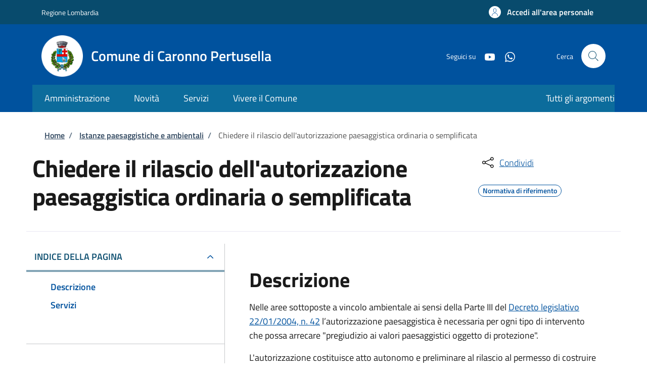

--- FILE ---
content_type: text/html; charset=UTF-8
request_url: https://sportellotelematico.comune.caronnopertusella.va.it/action%3As_italia%3Aautorizzazione.paesaggistica
body_size: 16445
content:
<!DOCTYPE html>
<html lang="it" dir="ltr" prefix="og: https://ogp.me/ns#">
<head>
  <meta charset="utf-8" />
<script>var _paq = _paq || [];(function(){var u=(("https:" == document.location.protocol) ? "https://nginx.piwik.prod.globogis.srl/" : "https://nginx.piwik.prod.globogis.srl/");_paq.push(["setSiteId", "395"]);_paq.push(["setTrackerUrl", u+"matomo.php"]);if (!window.matomo_search_results_active) {_paq.push(["trackPageView"]);}var d=document,g=d.createElement("script"),s=d.getElementsByTagName("script")[0];g.type="text/javascript";g.defer=true;g.async=true;g.src=u+"matomo.js";s.parentNode.insertBefore(g,s);})();</script>
<link rel="canonical" href="https://sportellotelematico.comune.caronnopertusella.va.it/action%3As_italia%3Aautorizzazione.paesaggistica" />
<meta property="og:url" content="https://sportellotelematico.comune.caronnopertusella.va.it/action%3As_italia%3Aautorizzazione.paesaggistica" />
<meta property="og:title" content="Chiedere il rilascio dell&#039;autorizzazione paesaggistica ordinaria o semplificata | Sportello Telematico Unificato" />
<meta property="og:image:url" content="https://sportellotelematico.comune.caronnopertusella.va.it/themes/custom/stu_italiagov/logo.svg" />
<meta name="Generator" content="Drupal 10 (https://www.drupal.org)" />
<meta name="MobileOptimized" content="width" />
<meta name="HandheldFriendly" content="true" />
<meta name="viewport" content="width=device-width, initial-scale=1, shrink-to-fit=no" />
<style>:root {--slim_banner_color: #084B6D!important;}:root {--slim_banner_text_color: #FFF !important;;}:root {--banner_color: #0C6C9C!important;}</style>
<link rel="icon" href="/sites/default/files/favicon.ico" type="image/vnd.microsoft.icon" />

    <title>Chiedere il rilascio dell&#039;autorizzazione paesaggistica ordinaria o semplificata | Sportello Telematico Unificato</title>
    <link rel="stylesheet" media="all" href="/sites/default/files/css/css_D2bgydmega1ELIE9vPIwdfjiuL6At1paaFFpKfxuQcU.css?delta=0&amp;language=it&amp;theme=stu_italiagov&amp;include=[base64]" />
<link rel="stylesheet" media="all" href="/sites/default/files/css/css_4SK7qDkiA20EJqR6g_Lbr0QnvcGdi1-zyRrXFf8VpD8.css?delta=1&amp;language=it&amp;theme=stu_italiagov&amp;include=[base64]" async defer />
<link rel="stylesheet preload" media="all" href="https://storage.googleapis.com/maggioli-stu-theme-public-prod/10.30.2/dist/css/bootstrap-italia-darkblue.min.css" as="style" />
<link rel="stylesheet" media="all" href="/sites/default/files/css/css_kScQ_A4Virfhz-dCEraodr2caOU0x0GzO70WIh9kwwo.css?delta=3&amp;language=it&amp;theme=stu_italiagov&amp;include=[base64]" />

      

        <style>
  /* Titillium+Web:300,400,600,700 */

  /* titillium-web-300 - latin-ext_latin */
  @font-face {
    font-family: 'Titillium Web';
    font-style: normal;
    font-weight: 300;
    font-display: swap;
    src: url('https://storage.googleapis.com/maggioli-stu-theme-public-prod/10.30.2/dist/fonts/Titillium_Web/titillium-web-v10-latin-ext_latin-300.eot'); /* IE9 Compat Modes */
    src: local(''),
    url('https://storage.googleapis.com/maggioli-stu-theme-public-prod/10.30.2/dist/fonts/Titillium_Web/titillium-web-v10-latin-ext_latin-300.eot?#iefix') format('embedded-opentype'), /* IE6-IE8 */
    url('https://storage.googleapis.com/maggioli-stu-theme-public-prod/10.30.2/dist/fonts/Titillium_Web/titillium-web-v10-latin-ext_latin-300.woff2') format('woff2'), /* Super Modern Browsers */
    url('https://storage.googleapis.com/maggioli-stu-theme-public-prod/10.30.2/dist/fonts/Titillium_Web/titillium-web-v10-latin-ext_latin-300.woff') format('woff'), /* Modern Browsers */
    url('https://storage.googleapis.com/maggioli-stu-theme-public-prod/10.30.2/dist/fonts/Titillium_Web/titillium-web-v10-latin-ext_latin-300.ttf') format('truetype'), /* Safari, Android, iOS */
    url('https://storage.googleapis.com/maggioli-stu-theme-public-prod/10.30.2/dist/fonts/Titillium_Web/titillium-web-v10-latin-ext_latin-300.svg#TitilliumWeb') format('svg'); /* Legacy iOS */
  }

  /* titillium-web-300italic - latin-ext_latin */
  @font-face {
    font-family: 'Titillium Web';
    font-style: italic;
    font-weight: 300;
    font-display: swap;
    src: url('https://storage.googleapis.com/maggioli-stu-theme-public-prod/10.30.2/dist/fonts/Titillium_Web/titillium-web-v10-latin-ext_latin-300italic.eot'); /* IE9 Compat Modes */
    src: local(''),
    url('https://storage.googleapis.com/maggioli-stu-theme-public-prod/10.30.2/dist/fonts/Titillium_Web/titillium-web-v10-latin-ext_latin-300italic.eot?#iefix') format('embedded-opentype'), /* IE6-IE8 */
    url('https://storage.googleapis.com/maggioli-stu-theme-public-prod/10.30.2/dist/fonts/Titillium_Web/titillium-web-v10-latin-ext_latin-300italic.woff2') format('woff2'), /* Super Modern Browsers */
    url('https://storage.googleapis.com/maggioli-stu-theme-public-prod/10.30.2/dist/fonts/Titillium_Web/titillium-web-v10-latin-ext_latin-300italic.woff') format('woff'), /* Modern Browsers */
    url('https://storage.googleapis.com/maggioli-stu-theme-public-prod/10.30.2/dist/fonts/Titillium_Web/titillium-web-v10-latin-ext_latin-300italic.ttf') format('truetype'), /* Safari, Android, iOS */
    url('https://storage.googleapis.com/maggioli-stu-theme-public-prod/10.30.2/dist/fonts/Titillium_Web/titillium-web-v10-latin-ext_latin-300italic.svg#TitilliumWeb') format('svg'); /* Legacy iOS */
  }

  /* titillium-web-regular - latin-ext_latin */
  @font-face {
    font-family: 'Titillium Web';
    font-style: normal;
    font-weight: 400;
    font-display: swap;
    src: url('https://storage.googleapis.com/maggioli-stu-theme-public-prod/10.30.2/dist/fonts/Titillium_Web/titillium-web-v10-latin-ext_latin-regular.eot'); /* IE9 Compat Modes */
    src: local(''),
    url('https://storage.googleapis.com/maggioli-stu-theme-public-prod/10.30.2/dist/fonts/Titillium_Web/titillium-web-v10-latin-ext_latin-regular.eot?#iefix') format('embedded-opentype'), /* IE6-IE8 */
    url('https://storage.googleapis.com/maggioli-stu-theme-public-prod/10.30.2/dist/fonts/Titillium_Web/titillium-web-v10-latin-ext_latin-regular.woff2') format('woff2'), /* Super Modern Browsers */
    url('https://storage.googleapis.com/maggioli-stu-theme-public-prod/10.30.2/dist/fonts/Titillium_Web/titillium-web-v10-latin-ext_latin-regular.woff') format('woff'), /* Modern Browsers */
    url('https://storage.googleapis.com/maggioli-stu-theme-public-prod/10.30.2/dist/fonts/Titillium_Web/titillium-web-v10-latin-ext_latin-regular.ttf') format('truetype'), /* Safari, Android, iOS */
    url('https://storage.googleapis.com/maggioli-stu-theme-public-prod/10.30.2/dist/fonts/Titillium_Web/titillium-web-v10-latin-ext_latin-regular.svg#TitilliumWeb') format('svg'); /* Legacy iOS */
  }

  /* titillium-web-italic - latin-ext_latin */
  @font-face {
    font-family: 'Titillium Web';
    font-style: italic;
    font-weight: 400;
    font-display: swap;
    src: url('https://storage.googleapis.com/maggioli-stu-theme-public-prod/10.30.2/dist/fonts/Titillium_Web/titillium-web-v10-latin-ext_latin-italic.eot'); /* IE9 Compat Modes */
    src: local(''),
    url('https://storage.googleapis.com/maggioli-stu-theme-public-prod/10.30.2/dist/fonts/Titillium_Web/titillium-web-v10-latin-ext_latin-italic.eot?#iefix') format('embedded-opentype'), /* IE6-IE8 */
    url('https://storage.googleapis.com/maggioli-stu-theme-public-prod/10.30.2/dist/fonts/Titillium_Web/titillium-web-v10-latin-ext_latin-italic.woff2') format('woff2'), /* Super Modern Browsers */
    url('https://storage.googleapis.com/maggioli-stu-theme-public-prod/10.30.2/dist/fonts/Titillium_Web/titillium-web-v10-latin-ext_latin-italic.woff') format('woff'), /* Modern Browsers */
    url('https://storage.googleapis.com/maggioli-stu-theme-public-prod/10.30.2/dist/fonts/Titillium_Web/titillium-web-v10-latin-ext_latin-italic.ttf') format('truetype'), /* Safari, Android, iOS */
    url('https://storage.googleapis.com/maggioli-stu-theme-public-prod/10.30.2/dist/fonts/Titillium_Web/titillium-web-v10-latin-ext_latin-italic.svg#TitilliumWeb') format('svg'); /* Legacy iOS */
  }

  /* titillium-web-700 - latin-ext_latin */
  @font-face {
    font-family: 'Titillium Web';
    font-style: normal;
    font-weight: 700;
    font-display: swap;
    src: url('https://storage.googleapis.com/maggioli-stu-theme-public-prod/10.30.2/dist/fonts/Titillium_Web/titillium-web-v10-latin-ext_latin-700.eot'); /* IE9 Compat Modes */
    src: local(''),
    url('https://storage.googleapis.com/maggioli-stu-theme-public-prod/10.30.2/dist/fonts/Titillium_Web/titillium-web-v10-latin-ext_latin-700.eot?#iefix') format('embedded-opentype'), /* IE6-IE8 */
    url('https://storage.googleapis.com/maggioli-stu-theme-public-prod/10.30.2/dist/fonts/Titillium_Web/titillium-web-v10-latin-ext_latin-700.woff2') format('woff2'), /* Super Modern Browsers */
    url('https://storage.googleapis.com/maggioli-stu-theme-public-prod/10.30.2/dist/fonts/Titillium_Web/titillium-web-v10-latin-ext_latin-700.woff') format('woff'), /* Modern Browsers */
    url('https://storage.googleapis.com/maggioli-stu-theme-public-prod/10.30.2/dist/fonts/Titillium_Web/titillium-web-v10-latin-ext_latin-700.ttf') format('truetype'), /* Safari, Android, iOS */
    url('https://storage.googleapis.com/maggioli-stu-theme-public-prod/10.30.2/dist/fonts/Titillium_Web/titillium-web-v10-latin-ext_latin-700.svg#TitilliumWeb') format('svg'); /* Legacy iOS */
  }

  /* titillium-web-700italic - latin-ext_latin */
  @font-face {
    font-family: 'Titillium Web';
    font-style: italic;
    font-weight: 700;
    font-display: swap;
    src: url('https://storage.googleapis.com/maggioli-stu-theme-public-prod/10.30.2/dist/fonts/Titillium_Web/titillium-web-v10-latin-ext_latin-700italic.eot'); /* IE9 Compat Modes */
    src: local(''),
    url('https://storage.googleapis.com/maggioli-stu-theme-public-prod/10.30.2/dist/fonts/Titillium_Web/titillium-web-v10-latin-ext_latin-700italic.eot?#iefix') format('embedded-opentype'), /* IE6-IE8 */
    url('https://storage.googleapis.com/maggioli-stu-theme-public-prod/10.30.2/dist/fonts/Titillium_Web/titillium-web-v10-latin-ext_latin-700italic.woff2') format('woff2'), /* Super Modern Browsers */
    url('https://storage.googleapis.com/maggioli-stu-theme-public-prod/10.30.2/dist/fonts/Titillium_Web/titillium-web-v10-latin-ext_latin-700italic.woff') format('woff'), /* Modern Browsers */
    url('https://storage.googleapis.com/maggioli-stu-theme-public-prod/10.30.2/dist/fonts/Titillium_Web/titillium-web-v10-latin-ext_latin-700italic.ttf') format('truetype'), /* Safari, Android, iOS */
    url('https://storage.googleapis.com/maggioli-stu-theme-public-prod/10.30.2/dist/fonts/Titillium_Web/titillium-web-v10-latin-ext_latin-700italic.svg#TitilliumWeb') format('svg'); /* Legacy iOS */
  }
  /* titillium-web-600 - latin-ext_latin */
  @font-face {
    font-family: 'Titillium Web';
    font-style: normal;
    font-weight: 600;
    font-display: swap;
    src: url('https://storage.googleapis.com/maggioli-stu-theme-public-prod/10.30.2/dist/fonts/Titillium_Web/titillium-web-v10-latin-ext_latin-600.eot'); /* IE9 Compat Modes */
    src: local(''),
    url('https://storage.googleapis.com/maggioli-stu-theme-public-prod/10.30.2/dist/fonts/Titillium_Web/titillium-web-v10-latin-ext_latin-600.eot?#iefix') format('embedded-opentype'), /* IE6-IE8 */
    url('https://storage.googleapis.com/maggioli-stu-theme-public-prod/10.30.2/dist/fonts/Titillium_Web/titillium-web-v10-latin-ext_latin-600.woff2') format('woff2'), /* Super Modern Browsers */
    url('https://storage.googleapis.com/maggioli-stu-theme-public-prod/10.30.2/dist/fonts/Titillium_Web/titillium-web-v10-latin-ext_latin-600.woff') format('woff'), /* Modern Browsers */
    url('https://storage.googleapis.com/maggioli-stu-theme-public-prod/10.30.2/dist/fonts/Titillium_Web/titillium-web-v10-latin-ext_latin-600.ttf') format('truetype'), /* Safari, Android, iOS */
    url('https://storage.googleapis.com/maggioli-stu-theme-public-prod/10.30.2/dist/fonts/Titillium_Web/titillium-web-v10-latin-ext_latin-600.svg#TitilliumWeb') format('svg'); /* Legacy iOS */
  }

  /* titillium-web-600italic - latin-ext_latin */
  @font-face {
    font-family: 'Titillium Web';
    font-style: italic;
    font-weight: 600;
    font-display: swap;
    src: url('https://storage.googleapis.com/maggioli-stu-theme-public-prod/10.30.2/dist/fonts/Titillium_Web/titillium-web-v10-latin-ext_latin-600italic.eot'); /* IE9 Compat Modes */
    src: local(''),
    url('https://storage.googleapis.com/maggioli-stu-theme-public-prod/10.30.2/dist/fonts/Titillium_Web/titillium-web-v10-latin-ext_latin-600italic.eot?#iefix') format('embedded-opentype'), /* IE6-IE8 */
    url('https://storage.googleapis.com/maggioli-stu-theme-public-prod/10.30.2/dist/fonts/Titillium_Web/titillium-web-v10-latin-ext_latin-600italic.woff2') format('woff2'), /* Super Modern Browsers */
    url('https://storage.googleapis.com/maggioli-stu-theme-public-prod/10.30.2/dist/fonts/Titillium_Web/titillium-web-v10-latin-ext_latin-600italic.woff') format('woff'), /* Modern Browsers */
    url('https://storage.googleapis.com/maggioli-stu-theme-public-prod/10.30.2/dist/fonts/Titillium_Web/titillium-web-v10-latin-ext_latin-600italic.ttf') format('truetype'), /* Safari, Android, iOS */
    url('https://storage.googleapis.com/maggioli-stu-theme-public-prod/10.30.2/dist/fonts/Titillium_Web/titillium-web-v10-latin-ext_latin-600italic.svg#TitilliumWeb') format('svg'); /* Legacy iOS */
  }

  /* Lora:400,700 */

  /* lora-regular - latin-ext_latin */
  @font-face {
    font-family: 'Lora';
    font-style: normal;
    font-weight: 400;
    font-display: swap;
    src: url('https://storage.googleapis.com/maggioli-stu-theme-public-prod/10.30.2/dist/fonts/Lora/lora-v20-latin-ext_latin-regular.eot'); /* IE9 Compat Modes */
    src: local(''),
    url('https://storage.googleapis.com/maggioli-stu-theme-public-prod/10.30.2/dist/fonts/Lora/lora-v20-latin-ext_latin-regular.eot?#iefix') format('embedded-opentype'), /* IE6-IE8 */
    url('https://storage.googleapis.com/maggioli-stu-theme-public-prod/10.30.2/dist/fonts/Lora/lora-v20-latin-ext_latin-regular.woff2') format('woff2'), /* Super Modern Browsers */
    url('https://storage.googleapis.com/maggioli-stu-theme-public-prod/10.30.2/dist/fonts/Lora/lora-v20-latin-ext_latin-regular.woff') format('woff'), /* Modern Browsers */
    url('https://storage.googleapis.com/maggioli-stu-theme-public-prod/10.30.2/dist/fonts/Lora/lora-v20-latin-ext_latin-regular.ttf') format('truetype'), /* Safari, Android, iOS */
    url('https://storage.googleapis.com/maggioli-stu-theme-public-prod/10.30.2/dist/fonts/Lora/lora-v20-latin-ext_latin-regular.svg#Lora') format('svg'); /* Legacy iOS */
  }

  /* lora-700 - latin-ext_latin */
  @font-face {
    font-family: 'Lora';
    font-style: normal;
    font-weight: 700;
    font-display: swap;
    src: url('https://storage.googleapis.com/maggioli-stu-theme-public-prod/10.30.2/dist/fonts/Lora/lora-v20-latin-ext_latin-700.eot'); /* IE9 Compat Modes */
    src: local(''),
    url('https://storage.googleapis.com/maggioli-stu-theme-public-prod/10.30.2/dist/fonts/Lora/lora-v20-latin-ext_latin-700.eot?#iefix') format('embedded-opentype'), /* IE6-IE8 */
    url('https://storage.googleapis.com/maggioli-stu-theme-public-prod/10.30.2/dist/fonts/Lora/lora-v20-latin-ext_latin-700.woff2') format('woff2'), /* Super Modern Browsers */
    url('https://storage.googleapis.com/maggioli-stu-theme-public-prod/10.30.2/dist/fonts/Lora/lora-v20-latin-ext_latin-700.woff') format('woff'), /* Modern Browsers */
    url('https://storage.googleapis.com/maggioli-stu-theme-public-prod/10.30.2/dist/fonts/Lora/lora-v20-latin-ext_latin-700.ttf') format('truetype'), /* Safari, Android, iOS */
    url('https://storage.googleapis.com/maggioli-stu-theme-public-prod/10.30.2/dist/fonts/Lora/lora-v20-latin-ext_latin-700.svg#Lora') format('svg'); /* Legacy iOS */
  }

  /* lora-italic - latin-ext_latin */
  @font-face {
    font-family: 'Lora';
    font-style: italic;
    font-weight: 400;
    font-display: swap;
    src: url('https://storage.googleapis.com/maggioli-stu-theme-public-prod/10.30.2/dist/fonts/Lora/lora-v20-latin-ext_latin-italic.eot'); /* IE9 Compat Modes */
    src: local(''),
    url('https://storage.googleapis.com/maggioli-stu-theme-public-prod/10.30.2/dist/fonts/Lora/lora-v20-latin-ext_latin-italic.eot?#iefix') format('embedded-opentype'), /* IE6-IE8 */
    url('https://storage.googleapis.com/maggioli-stu-theme-public-prod/10.30.2/dist/fonts/Lora/lora-v20-latin-ext_latin-italic.woff2') format('woff2'), /* Super Modern Browsers */
    url('https://storage.googleapis.com/maggioli-stu-theme-public-prod/10.30.2/dist/fonts/Lora/lora-v20-latin-ext_latin-italic.woff') format('woff'), /* Modern Browsers */
    url('https://storage.googleapis.com/maggioli-stu-theme-public-prod/10.30.2/dist/fonts/Lora/lora-v20-latin-ext_latin-italic.ttf') format('truetype'), /* Safari, Android, iOS */
    url('https://storage.googleapis.com/maggioli-stu-theme-public-prod/10.30.2/dist/fonts/Lora/lora-v20-latin-ext_latin-italic.svg#Lora') format('svg'); /* Legacy iOS */
  }

  /* lora-700italic - latin-ext_latin */
  @font-face {
    font-family: 'Lora';
    font-style: italic;
    font-weight: 700;
    font-display: swap;
    src: url('https://storage.googleapis.com/maggioli-stu-theme-public-prod/10.30.2/dist/fonts/Lora/lora-v20-latin-ext_latin-700italic.eot'); /* IE9 Compat Modes */
    src: local(''),
    url('https://storage.googleapis.com/maggioli-stu-theme-public-prod/10.30.2/dist/fonts/Lora/lora-v20-latin-ext_latin-700italic.eot?#iefix') format('embedded-opentype'), /* IE6-IE8 */
    url('https://storage.googleapis.com/maggioli-stu-theme-public-prod/10.30.2/dist/fonts/Lora/lora-v20-latin-ext_latin-700italic.woff2') format('woff2'), /* Super Modern Browsers */
    url('https://storage.googleapis.com/maggioli-stu-theme-public-prod/10.30.2/dist/fonts/Lora/lora-v20-latin-ext_latin-700italic.woff') format('woff'), /* Modern Browsers */
    url('https://storage.googleapis.com/maggioli-stu-theme-public-prod/10.30.2/dist/fonts/Lora/lora-v20-latin-ext_latin-700italic.ttf') format('truetype'), /* Safari, Android, iOS */
    url('https://storage.googleapis.com/maggioli-stu-theme-public-prod/10.30.2/dist/fonts/Lora/lora-v20-latin-ext_latin-700italic.svg#Lora') format('svg'); /* Legacy iOS */
  }

  /* Roboto+Mono:400,700 */

  /* roboto-mono-regular - latin-ext_latin */
  @font-face {
    font-family: 'Roboto Mono';
    font-style: normal;
    font-weight: 400;
    font-display: swap;
    src: url('https://storage.googleapis.com/maggioli-stu-theme-public-prod/10.30.2/dist/fonts/Roboto_Mono/roboto-mono-v13-latin-ext_latin-regular.eot'); /* IE9 Compat Modes */
    src: local(''),
    url('https://storage.googleapis.com/maggioli-stu-theme-public-prod/10.30.2/dist/fonts/Roboto_Mono/roboto-mono-v13-latin-ext_latin-regular.eot?#iefix') format('embedded-opentype'), /* IE6-IE8 */
    url('https://storage.googleapis.com/maggioli-stu-theme-public-prod/10.30.2/dist/fonts/Roboto_Mono/roboto-mono-v13-latin-ext_latin-regular.woff2') format('woff2'), /* Super Modern Browsers */
    url('https://storage.googleapis.com/maggioli-stu-theme-public-prod/10.30.2/dist/fonts/Roboto_Mono/roboto-mono-v13-latin-ext_latin-regular.woff') format('woff'), /* Modern Browsers */
    url('https://storage.googleapis.com/maggioli-stu-theme-public-prod/10.30.2/dist/fonts/Roboto_Mono/roboto-mono-v13-latin-ext_latin-regular.ttf') format('truetype'), /* Safari, Android, iOS */
    url('https://storage.googleapis.com/maggioli-stu-theme-public-prod/10.30.2/dist/fonts/Roboto_Mono/roboto-mono-v13-latin-ext_latin-regular.svg#RobotoMono') format('svg'); /* Legacy iOS */
  }

  /* roboto-mono-700 - latin-ext_latin */
  @font-face {
    font-family: 'Roboto Mono';
    font-style: normal;
    font-weight: 700;
    font-display: swap;
    src: url('https://storage.googleapis.com/maggioli-stu-theme-public-prod/10.30.2/dist/fonts/Roboto_Mono/roboto-mono-v13-latin-ext_latin-700.eot'); /* IE9 Compat Modes */
    src: local(''),
    url('https://storage.googleapis.com/maggioli-stu-theme-public-prod/10.30.2/dist/fonts/Roboto_Mono/roboto-mono-v13-latin-ext_latin-700.eot?#iefix') format('embedded-opentype'), /* IE6-IE8 */
    url('https://storage.googleapis.com/maggioli-stu-theme-public-prod/10.30.2/dist/fonts/Roboto_Mono/roboto-mono-v13-latin-ext_latin-700.woff2') format('woff2'), /* Super Modern Browsers */
    url('https://storage.googleapis.com/maggioli-stu-theme-public-prod/10.30.2/dist/fonts/Roboto_Mono/roboto-mono-v13-latin-ext_latin-700.woff') format('woff'), /* Modern Browsers */
    url('https://storage.googleapis.com/maggioli-stu-theme-public-prod/10.30.2/dist/fonts/Roboto_Mono/roboto-mono-v13-latin-ext_latin-700.ttf') format('truetype'), /* Safari, Android, iOS */
    url('https://storage.googleapis.com/maggioli-stu-theme-public-prod/10.30.2/dist/fonts/Roboto_Mono/roboto-mono-v13-latin-ext_latin-700.svg#RobotoMono') format('svg'); /* Legacy iOS */
  }

  /* roboto-mono-italic - latin-ext_latin */
  @font-face {
    font-family: 'Roboto Mono';
    font-style: italic;
    font-weight: 400;
    font-display: swap;
    src: url('https://storage.googleapis.com/maggioli-stu-theme-public-prod/10.30.2/dist/fonts/Roboto_Mono/roboto-mono-v13-latin-ext_latin-italic.eot'); /* IE9 Compat Modes */
    src: local(''),
    url('https://storage.googleapis.com/maggioli-stu-theme-public-prod/10.30.2/dist/fonts/Roboto_Mono/roboto-mono-v13-latin-ext_latin-italic.eot?#iefix') format('embedded-opentype'), /* IE6-IE8 */
    url('https://storage.googleapis.com/maggioli-stu-theme-public-prod/10.30.2/dist/fonts/Roboto_Mono/roboto-mono-v13-latin-ext_latin-italic.woff2') format('woff2'), /* Super Modern Browsers */
    url('https://storage.googleapis.com/maggioli-stu-theme-public-prod/10.30.2/dist/fonts/Roboto_Mono/roboto-mono-v13-latin-ext_latin-italic.woff') format('woff'), /* Modern Browsers */
    url('https://storage.googleapis.com/maggioli-stu-theme-public-prod/10.30.2/dist/fonts/Roboto_Mono/roboto-mono-v13-latin-ext_latin-italic.ttf') format('truetype'), /* Safari, Android, iOS */
    url('https://storage.googleapis.com/maggioli-stu-theme-public-prod/10.30.2/dist/fonts/Roboto_Mono/roboto-mono-v13-latin-ext_latin-italic.svg#RobotoMono') format('svg'); /* Legacy iOS */
  }

  /* roboto-mono-700italic - latin-ext_latin */
  @font-face {
    font-family: 'Roboto Mono';
    font-style: italic;
    font-weight: 700;
    font-display: swap;
    src: url('https://storage.googleapis.com/maggioli-stu-theme-public-prod/10.30.2/dist/fonts/Roboto_Mono/roboto-mono-v13-latin-ext_latin-700italic.eot'); /* IE9 Compat Modes */
    src: local(''),
    url('https://storage.googleapis.com/maggioli-stu-theme-public-prod/10.30.2/dist/fonts/Roboto_Mono/roboto-mono-v13-latin-ext_latin-700italic.eot?#iefix') format('embedded-opentype'), /* IE6-IE8 */
    url('https://storage.googleapis.com/maggioli-stu-theme-public-prod/10.30.2/dist/fonts/Roboto_Mono/roboto-mono-v13-latin-ext_latin-700italic.woff2') format('woff2'), /* Super Modern Browsers */
    url('https://storage.googleapis.com/maggioli-stu-theme-public-prod/10.30.2/dist/fonts/Roboto_Mono/roboto-mono-v13-latin-ext_latin-700italic.woff') format('woff'), /* Modern Browsers */
    url('https://storage.googleapis.com/maggioli-stu-theme-public-prod/10.30.2/dist/fonts/Roboto_Mono/roboto-mono-v13-latin-ext_latin-700italic.ttf') format('truetype'), /* Safari, Android, iOS */
    url('https://storage.googleapis.com/maggioli-stu-theme-public-prod/10.30.2/dist/fonts/Roboto_Mono/roboto-mono-v13-latin-ext_latin-700italic.svg#RobotoMono') format('svg'); /* Legacy iOS */
  }
</style>
        </head>

        
<body class="node-published no-gin--toolbar-active user-anonymous path-node page-node-type--stu-action">
<div class="skiplinks">
    <a href="#it-main-content" class="visually-hidden focusable visually-hidden-focusable">
    Salta al contenuto principale
  </a>
  <a href="#it-skip-to-footer-content" class="visually-hidden focusable visually-hidden-focusable">
    Skip to footer content
  </a>
</div>

  <a class="back-to-top shadow" href="#" data-bs-toggle="backtotop" title="Back to top"><span class="visually-hidden">Back to top</span><svg class="icon icon-light" role="img" aria-hidden="true"><use href="https://storage.googleapis.com/maggioli-stu-theme-public-prod/10.30.2/themes/custom/stu_italiagov/dist/svg/sprites.svg#it-arrow-up" xlink:href="https://storage.googleapis.com/maggioli-stu-theme-public-prod/10.30.2/themes/custom/stu_italiagov/dist/svg/sprites.svg#it-arrow-up"></use></svg></a>

  <div class="dialog-off-canvas-main-canvas" data-off-canvas-main-canvas>
    <div id="page-default">
  <header class="it-header-wrapper d-print-none it-header-sticky" data-bs-toggle="sticky" data-bs-position-type="fixed" data-bs-sticky-class-name="is-sticky" data-bs-target="#header-nav-wrapper"><div class="it-header-slim-wrapper"><div class="container"><div class="row"><div class="col-12"><div class="it-header-slim-wrapper-content"><a class="d-lg-block navbar-brand" href="https://www.regione.lombardia.it/wps/portal/istituzionale/" target="_blank" title="Go to Regione Lombardia">Regione Lombardia</a><div class="it-header-slim-right-zone"><a data-element="personal-area-login" class="btn btn-primary btn-sm btn-icon btn-full" role="button" title="Accedi all&#039;area personale" href="/auth-service/login" aria-label="Accedi all&#039;area personale"
    ><span class="rounded-icon" aria-hidden="true"><svg class="icon icon-sm icon-primary" role="img" aria-hidden="true"><use href="https://storage.googleapis.com/maggioli-stu-theme-public-prod/10.30.2/themes/custom/stu_italiagov/dist/svg/sprites.svg#it-user" xlink:href="https://storage.googleapis.com/maggioli-stu-theme-public-prod/10.30.2/themes/custom/stu_italiagov/dist/svg/sprites.svg#it-user"></use></svg></span>&nbsp;
                                              
          <span class="d-none d-lg-block">Accedi all'area personale</span></a></div></div></div></div></div></div><div class="it-nav-wrapper"><div class="it-header-center-wrapper"><div class="container"><div class="row"><div class="col-12"><div class="it-header-center-content-wrapper">
<div class="it-brand-wrapper ps-lg-0"><a href="/auth-service/sso-municipium?backurl=/it" title="Home" rel="home"><img src="/sites/default/files/theme/RAUND.png" alt="Logo ente Comune di Caronno Pertusella" class="icon" /><div class="it-brand-text"><div class="it-brand-title">Comune di Caronno Pertusella</div><div class="it-brand-tagline d-none d-md-block"></div></div></a></div><div class="it-right-zone"><div class="it-socials d-none d-md-flex"><span>Seguici su</span><ul><li><a href="https://www.youtube.com/channel/UC3DMTw2SvGEhSeIlgJbAnwg" rel="noopener" aria-label="YouTube" target="_blank"><svg role="img" aria-label="youtube" class="icon" aria-hidden="true"><use href="https://storage.googleapis.com/maggioli-stu-theme-public-prod/10.30.2/themes/custom/stu_italiagov/dist/svg/sprites.svg#it-youtube" xlink:href="https://storage.googleapis.com/maggioli-stu-theme-public-prod/10.30.2/themes/custom/stu_italiagov/dist/svg/sprites.svg#it-youtube"></use></svg></a></li><li><a href="https://www.whatsapp.com/channel/0029VaA3ODuGE56iKcUalq23" rel="noopener" aria-label="WhatsApp" target="_blank"><svg role="img" aria-label="whatsapp" class="icon" aria-hidden="true"><use href="https://storage.googleapis.com/maggioli-stu-theme-public-prod/10.30.2/themes/custom/stu_italiagov/dist/svg/sprites.svg#it-whatsapp" xlink:href="https://storage.googleapis.com/maggioli-stu-theme-public-prod/10.30.2/themes/custom/stu_italiagov/dist/svg/sprites.svg#it-whatsapp"></use></svg></a></li></ul></div><div class="it-search-wrapper"><span class="d-none d-md-block">Cerca</span><a class="search-link rounded-icon"
                         aria-label="Site search"
                         title="Site search"
                         href="/cerca"
                      ><svg class="icon" role="img" aria-hidden="true"><use href="https://storage.googleapis.com/maggioli-stu-theme-public-prod/10.30.2/themes/custom/stu_italiagov/dist/svg/sprites.svg#it-search" xlink:href="https://storage.googleapis.com/maggioli-stu-theme-public-prod/10.30.2/themes/custom/stu_italiagov/dist/svg/sprites.svg#it-search"></use></svg></a></div></div></div></div></div></div></div><div id="header-nav-wrapper" class="it-header-navbar-wrapper"><div class="container"><div class="row"><div class="col-12"><div class="navbar navbar-expand-md has-megamenu"><button
        class="custom-navbar-toggler"
        type="button"
        aria-controls="header_nav-main-navbar"
        aria-expanded="false"
        aria-label="Show/hide navigation bar"
        data-bs-toggle="navbarcollapsible"
        data-bs-target="#header_nav-main-navbar"
      ><svg class="icon icon-white" role="img" aria-hidden="true"><use href="https://storage.googleapis.com/maggioli-stu-theme-public-prod/10.30.2/themes/custom/stu_italiagov/dist/svg/sprites.svg#it-burger" xlink:href="https://storage.googleapis.com/maggioli-stu-theme-public-prod/10.30.2/themes/custom/stu_italiagov/dist/svg/sprites.svg#it-burger"></use></svg></button><div id="header_nav-main-navbar" class="navbar-collapsable"><div class="overlay" style="display: none;"></div><div class="close-div"><button class="btn close-menu" type="button"><span class="visually-hidden">Hide navigation</span><svg class="icon" role="img" aria-hidden="true"><use href="https://storage.googleapis.com/maggioli-stu-theme-public-prod/10.30.2/themes/custom/stu_italiagov/dist/svg/sprites.svg#it-close-big" xlink:href="https://storage.googleapis.com/maggioli-stu-theme-public-prod/10.30.2/themes/custom/stu_italiagov/dist/svg/sprites.svg#it-close-big"></use></svg></button></div><div class="menu-wrapper d-lg-flex">  

    

      
<nav aria-label="Main navigation menu" class="ps-lg-0 flex-grow-1">
  <ul data-block="header_nav agid_main_navigation" data-element="main-navigation" class="ps-lg-0 navbar-nav"><li class="nav-item"><a href="/auth-service/sso-municipium?backurl=/it/menu/amministrazione-323962" data-element="management" class="nav-link" data-drupal-link-query="{&quot;backurl&quot;:&quot;\/it\/menu\/amministrazione-323962&quot;}" data-drupal-link-system-path="auth-service/sso-municipium"><span>Amministrazione</span></a></li><li class="nav-item"><a href="/auth-service/sso-municipium?backurl=/it/menu/news" data-element="news" class="nav-link" data-drupal-link-query="{&quot;backurl&quot;:&quot;\/it\/menu\/news&quot;}" data-drupal-link-system-path="auth-service/sso-municipium"><span>Novità</span></a></li><li class="nav-item"><a href="/auth-service/sso-municipium?backurl=/it/menu/servizi" data-element="all-services" class="nav-link" data-drupal-link-query="{&quot;backurl&quot;:&quot;\/it\/menu\/servizi&quot;}" data-drupal-link-system-path="auth-service/sso-municipium"><span>Servizi</span></a></li><li class="nav-item"><a href="/auth-service/sso-municipium?backurl=/it/menu/vivere-il-comune" data-element="live" class="nav-link" data-drupal-link-query="{&quot;backurl&quot;:&quot;\/it\/menu\/vivere-il-comune&quot;}" data-drupal-link-system-path="auth-service/sso-municipium"><span>Vivere il Comune</span></a></li></ul>
</nav>

  

    

<nav aria-label="Secondary menu" class="pe-xl-0">
  <ul data-block="header_nav agidsecondarymenu" class="navbar-secondary pe-xl-0 navbar-nav"><li class="nav-item"><a href="https://www.comune.caronnopertusella.va.it/it/topics" data-element="all-topics" class="nav-link"><span>Tutti gli argomenti</span></a></li></ul>
</nav>

</div></div></div></div></div></div></div></div></header>  

  
    <main id="it-main-content" class="pb-2 mb-2"><section class="it-breadcrumb__wrapper px-4 mt-4 container" aria-label="Breadcrumb section"><div class="row"><div class="col px-lg-4"><div class="region region-breadcrumb" id="it-region-breadcrumb"><div
     id="block-stu-italiagov-breadcrumbs" class="block block-system-breadcrumb-block"
          id="it-block-stu-italiagov-breadcrumbs"
      ><nav class="breadcrumb-container" aria-labelledby="system-breadcrumb"><h2 id="system-breadcrumb" class="visually-hidden">Briciole di pane</h2><ol class="breadcrumb rounded-0" data-element="breadcrumb"><li class="ps-0 breadcrumb-item"
                        ><a class="fw-semibold" href="/auth-service/sso-municipium?backurl=/it">Home</a><span class="separator">/</span></li><li class="ps-0 breadcrumb-item"
                        ><a class="fw-semibold" href="/activity/60">Istanze paesaggistiche e ambientali</a><span class="separator">/</span></li><li class="ps-0 breadcrumb-item active"
              aria-current="page"          >
                          Chiedere il rilascio dell&#039;autorizzazione paesaggistica ordinaria o semplificata
                                  </li></ol></nav></div></div></div></div></section><div class="container"><div class="row"><div class="col-lg-8"><h1 >
        Chiedere il rilascio dell&#039;autorizzazione paesaggistica ordinaria o semplificata
      </h1><div class="mb-4"><span data-element="service-description"></span></div><p></p></div><div class="col-lg-3 offset-lg-1"><div class="dropdown d-inline" id="stu-social-share"><button aria-label="condividi sui social" class="btn btn-dropdown dropdown-toggle text-decoration-underline d-inline-flex align-items-center" type="button" id="shareActions" data-bs-toggle="dropdown" aria-haspopup="true" aria-expanded="false"><svg role="img" class="icon" aria-hidden="true"><use xlink:href="https://storage.googleapis.com/maggioli-stu-theme-public-prod/10.30.2/themes/custom/stu_italiagov/dist/svg/sprites.svg#it-share"></use></svg><span class="fw-light">Condividi</span></button><div class="dropdown-menu shadow-lg" aria-labelledby="shareActions"><div class="link-list-wrapper"><ul class="link-list" role="menu"><li role="none"><a share-type="twitter" class="list-item d-flex" href="https://twitter.com/intent/tweet?text=&amp;url=https://sportellotelematico.comune.caronnopertusella.va.it/action%3As_italia%3Aautorizzazione.paesaggistica" role="menuitem" data-action=""><svg role="img" class="icon" aria-hidden="true"><use xlink:href="https://storage.googleapis.com/maggioli-stu-theme-public-prod/10.30.2/themes/custom/stu_italiagov/dist/svg/sprites.svg#it-twitter"></use></svg><span>Twitter</span></a></li><li role="none"><a share-type="facebook" class="list-item d-flex" href="https://www.facebook.com/sharer/sharer.php?u=https://sportellotelematico.comune.caronnopertusella.va.it/action%3As_italia%3Aautorizzazione.paesaggistica" role="menuitem" data-action=""><svg role="img" class="icon" aria-hidden="true"><use xlink:href="https://storage.googleapis.com/maggioli-stu-theme-public-prod/10.30.2/themes/custom/stu_italiagov/dist/svg/sprites.svg#it-facebook"></use></svg><span>Facebook</span></a></li><li role="none"><a share-type="linkedin" class="list-item d-flex" href="https://www.linkedin.com/sharing/share-offsite/?url=https://sportellotelematico.comune.caronnopertusella.va.it/action%3As_italia%3Aautorizzazione.paesaggistica" role="menuitem" data-action=""><svg role="img" class="icon" aria-hidden="true"><use xlink:href="https://storage.googleapis.com/maggioli-stu-theme-public-prod/10.30.2/themes/custom/stu_italiagov/dist/svg/sprites.svg#it-linkedin"></use></svg><span>Linkedin</span></a></li><li role="none"><a share-type="whatsapp" class="list-item d-flex" href="whatsapp://send?text=%20https://sportellotelematico.comune.caronnopertusella.va.it/action%3As_italia%3Aautorizzazione.paesaggistica" role="menuitem" data-action="share/whatsapp/share"><svg role="img" class="icon" aria-hidden="true"><use xlink:href="https://storage.googleapis.com/maggioli-stu-theme-public-prod/10.30.2/themes/custom/stu_italiagov/dist/svg/sprites.svg#it-whatsapp"></use></svg><span>Whatsapp</span></a></li></ul></div></div></div><div class="views-element-container"><div class="view view-stu-founding-law view-name-stu-founding-law view-display-id-block_2 js-view-dom-id-ab327e30a29ecba1b8da04715d4356e44cf39aec193aba73e260b98c50f83e3c"><div class="chips-container mt-4 mb-4"><ul><li class="chip chip-simple" ><a href="http://www.indicenormativa.it/norme/procedimenti/autorizzazione.paesaggistica.semplificata+edilizia?istituzione=Comune%20di%20Caronno%20Pertusella" class="chip-label" target="_blank">Normativa di riferimento</a></li></ul></div></div></div></div></div></div><div class="it-local-tasks_wrapper d-print-none container"></div><div class="it-notification__wrapper container"><div class="region region-notification" id="it-region-notification"><div data-drupal-messages-fallback class="hidden"></div>
</div></div><div class="container has-one-sidebar"><div class="row border-light row-column-border row-column-menu-left pt-4"><aside class="col-lg-4 it-sidebar-first__wrapper affix-top" role="complementary"><div class="affix-top region region-sidebar-first" id="it-region-sidebar-first"><div id="block-agid-main-sidebar-content" class="sidebar-wrapper"><div><div
     class="block block-stu-accordion-node"
      ><div role="tabpanel" aria-labelledby="accordion-title-one"><nav class="navbar it-navscroll-wrapper navbar-expand-lg" aria-label="INDICE DELLA PAGINA" data-bs-navscroll=""><div id="navbarNavProgress"><div class="menu-wrapper bg-white"><div class="link-list-wrapper"><div class="accordion"><div class="accordion-item"><span class="accordion-header" id="accordion-title-one"><button class="accordion-button px-3 styleTextIndiceNav" type="button" data-bs-toggle="collapse" data-bs-target="#collapse-one" aria-expanded="true" aria-controls="collapse-one" data-focus-mouse="false">
									Indice della pagina
								</button></span><div class="progress"><div class="progress-bar it-navscroll-progressbar" role="progressbar" aria-valuenow="0" aria-valuemin="0" aria-valuemax="100" style="width: 0%;"></div></div><div id="collapse-one" class="accordion-collapse collapse show" role="region" aria-labelledby="accordion-title-one" style=""><div class="accordion-body"><ul class="link-list" data-element="page-index"><li class="nav-item"><a class="nav-link " href="#group_descrizione"><span class="styleTextIndiceNav">Descrizione</span></a></li><li class="nav-item"><a class="nav-link " href="#group_servizi"><span class="styleTextIndiceNav">Servizi</span></a></li></ul></div></div></div></div></div></div></div></nav></div></div></div></div></div></aside><div class="col-lg-8"><div class="it-content__wrapper"><div class="region region-content" id="it-region-content"><div
     id="block-stu-italiagov-content" class="block block-system-main-block"
          id="it-block-stu-italiagov-content"
      ><section class="it-page-sections-container border-light"><article id="group_descrizione" class="it-page-section mb-5 anchor-offset "><h2 class="mb-3">Descrizione</h2><div class="field--name-body"><p>Nelle aree sottoposte a vincolo ambientale ai sensi della Parte III del <a href="http://www.indicenormativa.it/norma/urn%3Anir%3Astato%3Adecreto.legislativo%3A2004-01-22%3B42">Decreto legislativo 22/01/2004, n. 42</a> l’autorizzazione paesaggistica è necessaria per ogni tipo di intervento che possa arrecare "pregiudizio ai valori paesaggistici oggetto di protezione".</p><p>L'autorizzazione costituisce atto autonomo e preliminare al rilascio al permesso di costruire o agli altri titoli che legittimano l'intervento dal punto di vista urbanistico-edilizio (<a href="http://www.indicenormativa.it/norma/urn%3Anir%3Astato%3Adecreto.legislativo%3A2004-01-22%3B42">Decreto legislativo 22/01/2004, n. 42, art. 146</a>).</p><p>L’autorizzazione paesaggistica segue un procedimento ordinario oppure un procedimento in forma semplificata a seconda dell'entità dell'intervento:</p><ul><li>il procedimento ordinario dell'autorizzazione paesaggistica è disciplinato dal <a href="http://www.indicenormativa.it/norma/urn%3Anir%3Astato%3Adecreto.legislativo%3A2004-01-22%3B42">Decreto legislativo 22/01/2004, n. 42, art. 146</a></li><li>il procedimento in forma semplificata dell'autorizzazione paesaggistica è disciplinato dal <a href="https://www.indicenormativa.it/norma/urn:nir:presidente.repubblica:decreto:2017-02-13;31">Decreto del Presidente della Repubblica 13/02/2017, n. 31</a>&nbsp;per gli interventi di lieve entità elencati nell'Allegato B del decreto stesso.</li></ul></div><div><h3 >Approfondimenti</h3><div class="accordion accordion-background-active" id="accordion-1"><div class="accordion-item"><h2 class="accordion-header " id="heading1b-1"><button class="accordion-button collapsed" type="button" data-bs-toggle="collapse" data-bs-target="#collapse-1" aria-expanded="false" aria-controls="collapse-1">
                Interventi di lieve entità per i quali si può ricorrere al procedimento in forma semplificata
              </button></h2><div id="collapse-1" class="accordion-collapse collapse" data-bs-parent="#accordion-1" role="region" aria-labelledby="heading1b-1"><div class="accordion-body"><p><span>Il&nbsp;</span>procedimento in forma semplificata è valido<span>&nbsp;solo&nbsp;</span>per&nbsp;i seguenti&nbsp;interventi di lieve entità elencati nell'Allegato B del <a style="text-align:justify;" href="https://www.indicenormativa.it/norma/urn:nir:presidente.repubblica:decreto:2017-02-13;31" target="_blank">Decreto del Presidente della Repubblica 13/02/2017, n. 31</a>:</p><ol><li>incrementi di volume non superiori al 10 %&nbsp;della volumetria della costruzione originaria e comunque non superiori a 100 m<sup>2</sup>, eseguiti nel rispetto delle caratteristiche architettoniche, morfo-tipologiche, dei materiali e delle finiture esistenti. Ogni ulteriore incremento sullo stesso immobile da eseguirsi nei cinque anni successivi all'ultimazione lavori è sottoposto a procedimento autorizzatorio ordinario</li><li>realizzazione o modifica di aperture esterne o finestre a tetto riguardanti beni vincolati ai sensi del&nbsp;<a href="http://www.indicenormativa.it/norma/urn%3Anir%3Astato%3Adecreto.legislativo%3A2004-01-22%3B42">Decreto legislativo 22/01/2004, n. 42, art. 136, com. 1, let. a, b e c</a> limitatamente, per quest'ultima, agli immobili di interesse storico-architettonico o storico-testimoniale, ivi compresa l'edilizia rurale tradizionale, isolati o ricompresi nei centri o nuclei storici, purché tali interventi siano eseguiti nel rispetto delle caratteristiche architettoniche, morfo-tipologiche, dei materiali e delle finiture esistenti</li><li>interventi sui prospetti, diversi da quelli di cui al punto&nbsp;2, comportanti alterazione dell'aspetto esteriore degli edifici mediante modifica delle caratteristiche architettoniche, morfo-tipologiche, dei materiali o delle finiture esistenti, quali: modifica delle facciate mediante realizzazione o riconfigurazione di aperture esterne, ivi comprese vetrine e dispositivi di protezione delle attività economiche, o di manufatti quali cornicioni, ringhiere, parapetti; interventi sulle finiture esterne, con rifacimento di intonaci, tinteggiature o rivestimenti esterni, modificativi di quelli preesistenti; realizzazione, modifica o chiusura di balconi o terrazze; realizzazione o modifica sostanziale di scale esterne</li><li>interventi sulle coperture, diversi da quelli di cui al punto 2, comportanti alterazione dell'aspetto esteriore degli edifici mediante modifica delle caratteristiche architettoniche, morfo-tipologiche, dei materiali o delle finiture esistenti, quali: rifacimento del manto del tetto con materiali diversi; modifiche alle coperture finalizzate all'installazione di impianti tecnologici; modifiche alla inclinazione o alla configurazione delle falde; realizzazione di lastrici solari o terrazze a tasca; inserimento di canne fumarie o comignoli; realizzazione di finestre a tetto, lucernari, abbaini o elementi consimili</li><li>interventi di adeguamento alla normativa antisismica ovvero finalizzati al contenimento dei consumi energetici degli edifici, laddove comportanti innovazioni nelle caratteristiche morfotipologiche, ovvero nei materiali di finitura o di rivestimento preesistenti</li><li>interventi necessari per il superamento di barriere architettoniche, laddove comportanti la realizzazione di rampe per il superamento di dislivelli superiori a 60 cm, ovvero la realizzazione di ascensori esterni o di manufatti consimili che alterino la sagoma dell'edificio e siano visibili dallo spazio pubblico</li><li>installazione di impianti tecnologici esterni a servizio di singoli edifici, quali condizionatori e impianti di climatizzazione dotati di unità esterna, caldaie, parabole, antenne, su prospetti prospicienti la pubblica via o in posizioni comunque visibili dallo spazio pubblico, o laddove si tratti di impianti non integrati nella configurazione esterna degli edifici oppure qualora tali installazioni riguardino beni vincolati ai sensi del&nbsp;<a href="http://www.indicenormativa.it/norma/urn%3Anir%3Astato%3Adecreto.legislativo%3A2004-01-22%3B42">Decreto legislativo 22/01/2004, n. 42, art. 136, com. 1, let. a, b e c</a> limitatamente, per quest'ultima, agli immobili di interesse storico-architettonico o storico-testimoniale, ivi compresa l'edilizia rurale tradizionale, isolati o ricompresi nei centri o nuclei storici</li><li>installazione di pannelli solari (termici o fotovoltaici) a servizio di singoli edifici, purché integrati nella configurazione delle coperture, o posti in aderenza ai tetti degli edifici con la stessa inclinazione e lo stesso orientamento della falda degli edifici ricadenti fra quelli definiti dal <a href="http://www.indicenormativa.it/norma/urn%3Anir%3Astato%3Adecreto.legislativo%3A2004-01-22%3B42">Decreto legislativo 22/01/2004, n. 42, art. 136, com. 1, let. b e c</a>; installazione di pannelli solari (termici o fotovoltaici) a servizio di singoli edifici su coperture piane in posizioni visibili dagli spazi pubblici esterni.</li><li>installazione di micro generatori eolici con altezza complessiva non superiore a 1,50 m&nbsp;e diametro non superiore a 1,00 m, qualora tali interventi interessino i beni vincolati ai sensi del <a href="http://www.indicenormativa.it/norma/urn%3Anir%3Astato%3Adecreto.legislativo%3A2004-01-22%3B42">Decreto legislativo 22/01/2004, n. 42, art. 136, com. 1, let. a, b e c</a> limitatamente, per quest'ultima, agli immobili di interesse storico-architettonico o storico-testimoniale, ivi compresa l'edilizia rurale tradizionale, isolati o ricompresi nei centri o nuclei storici</li><li>installazione di cabine per impianti tecnologici a rete o colonnine modulari ovvero sostituzione delle medesime con altre diverse per tipologia, dimensioni e localizzazione</li><li>interventi puntuali di adeguamento della viabilità esistente, quali: sistemazioni di rotatorie, riconfigurazione di incroci stradali, realizzazione di banchine, pensiline, marciapiedi e percorsi ciclabili, manufatti necessari per la sicurezza della circolazione, realizzazione di parcheggi a raso con fondo drenante o che assicuri adeguata permeabilità del suolo</li><li>interventi sistematici di arredo urbano comportanti l'installazione di manufatti e componenti, compresi gli impianti di pubblica illuminazione</li><li>opere di urbanizzazione primaria previste in piani attuativi già valutati ai fini paesaggistici, ove non siano oggetto di accordi di collaborazione tra il Ministero, le regioni e gli enti locali o di specifica disciplina contenuta nel piano paesaggistico approvato ai sensi del <a href="http://www.indicenormativa.it/norma/urn%3Anir%3Astato%3Adecreto.legislativo%3A2004-01-22%3B42">Decreto legislativo 22/01/2004, n. 42, art. 136</a></li><li>interventi di cui alla voce A.12 del <a href="https://www.indicenormativa.it/norma/urn:nir:presidente.repubblica:decreto:2017-02-13;31">Decreto del Presidente della Repubblica 13/02/2017, n. 31, all. a</a>&nbsp;da eseguirsi nelle aree di pertinenza degli edifici, ove si tratti di beni vincolati ai sensi del&nbsp;<a href="http://www.indicenormativa.it/norma/urn%3Anir%3Astato%3Adecreto.legislativo%3A2004-01-22%3B42">Decreto legislativo 22/01/2004, n. 42, art. 136, com. 1, let. b</a></li><li>interventi di demolizione senza ricostruzione di edifici, e manufatti edilizi in genere, privi di interesse architettonico, storico o testimoniale</li><li>realizzazione di autorimesse, collocate fuori terra ovvero parzialmente interrate, con volume emergente fuori terra non superiore a 50 m<sup>2</sup>, compresi i percorsi di accesso e le eventuali rampe</li><li>realizzazione di tettoie, porticati, chioschi da giardino di natura permanente e manufatti consimili aperti su più lati, aventi una superficie non superiore a 30 m<sup>2</sup> o di manufatti accessori o volumi tecnici con volume emergente fuori terra non superiore a 30 m<sup>2</sup></li><li>interventi sistematici di configurazione delle aree di pertinenza di edifici esistenti, diversi da quelli di cui al punto 14, quali: nuove pavimentazioni, accessi pedonali e carrabili, modellazioni del suolo incidenti sulla morfologia del terreno, realizzazione di rampe, opere fisse di arredo, modifiche degli assetti vegetazionali</li><li>installazione di tettoie aperte di servizio a capannoni destinati ad attività produttive, o di collegamento tra i capannoni stessi, entro il limite del 10&nbsp;% della superficie coperta preesistente</li><li>impianti tecnici esterni al servizio di edifici esistenti a destinazione produttiva, quali strutture per lo stoccaggio dei prodotti ovvero per la canalizzazione dei fluidi o dei fumi mediante tubazioni esterne</li><li>realizzazione di cancelli, recinzioni, muri di cinta o di contenimento del terreno, inserimento di elementi antintrusione sui cancelli, le recinzioni e sui muri di cinta, interventi di manutenzione, sostituzione o adeguamento dei medesimi manufatti, se eseguiti con caratteristiche morfo-tipologiche, materiali o finiture diversi da quelle preesistenti e, comunque, ove interessino beni vincolati ai sensi del&nbsp;<a href="http://www.indicenormativa.it/norma/urn%3Anir%3Astato%3Adecreto.legislativo%3A2004-01-22%3B42">Decreto legislativo 22/01/2004, n. 42, art. 136, com. 1, let. a, b e c</a> limitatamente, per quest'ultima, agli immobili di interesse storico-architettonico o storico-testimoniale, ivi compresa l'edilizia rurale tradizionale, isolati o ricompresi nei centri o nuclei storici</li><li>taglio, senza sostituzione, di alberi, ferma l'autorizzazione degli uffici competenti, ove prevista; sostituzione o messa a dimora di alberi e arbusti nelle aree, pubbliche o private, vincolate ai sensi <a href="http://www.indicenormativa.it/norma/urn%3Anir%3Astato%3Adecreto.legislativo%3A2004-01-22%3B42">Decreto legislativo 22/01/2004, n. 42, art. 136, com. 1, let. a e&nbsp;b</a>, ferma l'autorizzazione degli uffici competenti, ove prevista</li><li>realizzazione di opere accessorie in soprasuolo correlate alla realizzazione di reti di distribuzione locale di servizi di pubblico interesse o di fognatura, o ad interventi di allaccio alle infrastrutture a rete</li><li>posa in opera di manufatti parzialmente o completamente interrati quali serbatoi e cisterne, ove comportanti la modifica permanente della morfologia del terreno o degli assetti vegetazionali, comprese le opere di recinzione o sistemazione correlate; posa in opera in soprasuolo dei medesimi manufatti, con dimensioni non superiori a 15 m<sup>2</sup>, e relative opere di recinzione o sistemazione</li><li>occupazione temporanea di suolo privato, pubblico, o di uso pubblico, mediante installazione di strutture o di manufatti semplicemente ancorati al suolo senza opere murarie o di fondazione per manifestazioni, spettacoli, eventi, o per esposizioni e vendita di merci, per un periodo superiore a 120 e non superiore a 180 giorni nell'anno solare</li><li>verande e strutture in genere poste all'esterno (dehors), tali da configurare spazi chiusi funzionali ad attività economiche quali esercizi di somministrazione di alimenti e bevande, attività commerciali, turistico-ricettive, sportive o del tempo libero; installazione di manufatti amovibili o di facile rimozione, consistenti in opere di carattere non stagionale e a servizio della balneazione, quali, ad esempio, chioschi, servizi igienici e cabine; prima collocazione ed installazione dei predetti manufatti amovibili o di facile rimozione aventi carattere stagionale</li><li>manufatti in soprasuolo correlati alla realizzazione di pozzi ed opere di presa e prelievo da falda per uso domestico;</li><li>realizzazione di ponticelli di attraversamento di corsi d'acqua, o tombinamento parziale dei medesimi, limitatamente al tratto necessario per dare accesso ad edifici esistenti o a fondi agricoli interclusi; riapertura di tratti tombinati di corsi d'acqua</li><li>manufatti per ricovero attrezzi agricoli, realizzati con opere murarie o di fondazione, con superficie non superiore a 10 m<sup>2</sup></li><li>realizzazione di nuove strutture relative all'esercizio dell’attività ittica con superficie non superiore a 30 m<sup>2</sup></li><li>interventi di adeguamento della viabilità vicinale e poderale eseguiti nel rispetto della normativa di settore</li><li>interventi di ripristino delle attività agricole e pastorali nelle aree rurali invase da formazioni di vegetazione arbustiva o arborea, previo accertamento del preesistente uso agricolo o pastorale da parte delle autorità competenti, ove eseguiti in assenza di piano paesaggistico regionale che individui tali aree</li><li>interventi di diradamento boschivo con inserimento di colture agricole di radura</li><li>riduzione di superfici boscate in aree di pertinenza di immobili esistenti, per superfici non superiori a 2.000 m<sup>2</sup>, purché preventivamente assentita dalle amministrazioni competenti</li><li>interventi di realizzazione o adeguamento della viabilità forestale in assenza di piani o strumenti di gestione forestale approvati dalla Regione previo parere favorevole del Soprintendente per la parte inerente la realizzazione o adeguamento della viabilità forestale</li><li>posa in opera di cartelli e altri mezzi pubblicitari non temporanei elencati dal <a href="http://www.indicenormativa.it/norma/urn%3Anir%3Astato%3Adecreto.legislativo%3A2004-01-22%3B42">Decreto legislativo 22/01/2004, n. 42, art. 153</a>, di dimensioni inferiori a 18 m<sup>2</sup>, ivi compresi le insegne e i mezzi pubblicitari a messaggio o luminosità variabile, nonché' l'installazione di insegne fuori dagli spazi vetrina o da altre collocazioni consimili a ciò preordinate</li><li>installazione di linee elettriche e telefoniche su palo a servizio di singole utenze di altezza non superiore, rispettivamente, 10 m&nbsp;e a 6,30 m</li><li>installazione di impianti delle reti di comunicazione elettronica o di impianti radioelettrici, diversi da quelli&nbsp;definiti dal <a href="http://www.indicenormativa.it/norma/urn%3Anir%3Astato%3Adecreto.legge%3A2014-09-12%3B133">Decreto legge 12/09/2014, n. 133, art. 6, com. 4</a>, convertito, con modificazioni, dalla <a href="http://www.indicenormativa.it/norma/urn%3Anir%3Astato%3Alegge%3A2014-11-11%3B164">Legge 11/11/2014, n. 164</a>, che comportino la realizzazione di supporti di antenne non superiori a 6&nbsp;m se collocati su edifici esistenti, o la realizzazione di sopralzi di infrastrutture esistenti come pali o tralicci, non superiori a 6 m, o la realizzazione di apparati di telecomunicazioni a servizio delle antenne, costituenti volumi tecnici, tali comunque da non superare l'altezza di 3&nbsp;m se collocati su edifici esistenti e di 4 m&nbsp;se posati direttamente a terra</li><li>interventi di modifica di manufatti di difesa dalle acque delle sponde dei corsi d'acqua e dei laghi per adeguamento funzionale</li><li>interventi sistematici di ingegneria naturalistica diretti alla regimazione delle acque, alla conservazione del suolo o alla difesa dei versanti da frane e slavine</li><li>interventi di demolizione e ricostruzione di edifici e manufatti, ivi compresi gli impianti tecnologici, con volumetria, sagoma ed area di sedime corrispondenti a quelle preesistenti, diversi dagli interventi necessitati di ricostruzione di edifici e manufatti in tutto o in parte crollati o demoliti in conseguenza di calamità naturali o catastrofi. Sono esclusi dal procedimento semplificato gli interventi di demolizione e ricostruzione che interessino i beni definiti dal <a href="http://www.indicenormativa.it/norma/urn%3Anir%3Astato%3Adecreto.legislativo%3A2004-01-22%3B42">Decreto legislativo 22/01/2004, n. 42, art. 136, com. 1, let. a e&nbsp;b</a></li><li>interventi di ripascimento circoscritti di tratti di arenile in erosione, manutenzione di dune artificiali in funzione antierosiva, ripristino di opere di difesa esistenti sulla costa.</li></ol></div></div></div></div><div class="accordion accordion-background-active" id="accordion-2"><div class="accordion-item"><h2 class="accordion-header " id="heading1b-2"><button class="accordion-button collapsed" type="button" data-bs-toggle="collapse" data-bs-target="#collapse-2" aria-expanded="false" aria-controls="collapse-2">
                Validità ed efficiacia
              </button></h2><div id="collapse-2" class="accordion-collapse collapse" data-bs-parent="#accordion-2" role="region" aria-labelledby="heading1b-2"><div class="accordion-body"><p>L'autorizzazione paesaggistica è immediatamente efficace ed ha una validità di&nbsp;cinque anni&nbsp;dalla data di rilascio.</p><p>Il termine di efficacia dell'autorizzazione decorre dal giorno in cui acquista efficacia il titolo edilizio eventualmente necessario per la realizzazione dell'intervento, a meno che il ritardo in ordine al rilascio e alla conseguente efficacia di quest'ultimo non sia dipeso da circostanze imputabili all'interessato.</p></div></div></div></div><div class="accordion accordion-background-active" id="accordion-3"><div class="accordion-item"><h2 class="accordion-header " id="heading1b-3"><button class="accordion-button collapsed" type="button" data-bs-toggle="collapse" data-bs-target="#collapse-3" aria-expanded="false" aria-controls="collapse-3">
                Durata dell&#039;intervento
              </button></h2><div id="collapse-3" class="accordion-collapse collapse" data-bs-parent="#accordion-3" role="region" aria-labelledby="heading1b-3"><div class="accordion-body"><p>Una volta decorsi cinque anni l'esecuzione dell'intervento deve essere sottoposta a nuova autorizzazione.</p><p>I lavori iniziati nel corso del quinquennio possono essere conclusi entro e non oltre l'anno successivo previsto dal quinquennio stesso (<a href="http://www.indicenormativa.it/norma/urn%3Anir%3Astato%3Adecreto.legislativo%3A2004-01-22%3B42">Decreto legislativo 22/01/2004, n. 42, art. 146, com. 4</a>).</p></div></div></div></div><div class="accordion accordion-background-active" id="accordion-4"><div class="accordion-item"><h2 class="accordion-header " id="heading1b-4"><button class="accordion-button collapsed" type="button" data-bs-toggle="collapse" data-bs-target="#collapse-4" aria-expanded="false" aria-controls="collapse-4">
                Quando non è richiesta l&#039;autorizzazione paesaggistica
              </button></h2><div id="collapse-4" class="accordion-collapse collapse" data-bs-parent="#accordion-4" role="region" aria-labelledby="heading1b-4"><div class="accordion-body"><p>Non è richiesta l'autorizzazione paesaggistica per i seguenti interventi (<a href="http://www.indicenormativa.it/norma/urn%3Anir%3Astato%3Adecreto.legislativo%3A2004-01-22%3B42">Decreto legislativo 22/01/2004, n. 42, art. 149</a>):</p><ul><li>interventi di manutenzione ordinaria, straordinaria, di consolidamento statico e di restauro conservativo che non alterino lo stato dei luoghi e l'aspetto esteriore degli edifici</li><li>interventi inerenti l'esercizio dell'attività agro-silvo-pastorale che non comportino alterazione permanente dello stato dei luoghi con costruzioni edilizie ed altre opere civili, e sempre che si tratti di attività ed opere che non alterino l'assetto idrogeologico del territori</li><li>il taglio colturale, la forestazione, la riforestazione, le opere di bonifica, antincendio e di conservazione da eseguirsi nei boschi e nelle foreste indicati dal <a href="http://www.indicenormativa.it/norma/urn%3Anir%3Astato%3Adecreto.legislativo%3A2004-01-22%3B42">Decreto legislativo 22/01/2004, n. 42, art. 142, com. 1, let. g</a>, purchè previsti ed autorizzati in base alla normativa in materia.</li></ul><p>Non sono soggetti ad autorizzazione paesaggistica&nbsp;(<a href="https://www.indicenormativa.it/norma/urn:nir:presidente.repubblica:decreto:2017-02-13;31">Decreto del Presidente della Repubblica 13/02/2017, n. 31, art. 2, com. 1</a>):</p><ul><li>gli interventi e&nbsp;le opere in aree vincolate elencati nel&nbsp;<a href="https://www.indicenormativa.it/norma/urn:nir:presidente.repubblica:decreto:2017-02-13;31">Decreto del Presidente della Repubblica 13/02/2017, n. 31,&nbsp;all. A</a></li><li>gli interventi elencati&nbsp;nel&nbsp;<a href="https://www.indicenormativa.it/norma/urn:nir:presidente.repubblica:decreto:2017-02-13;31">Decreto del Presidente della Repubblica 13/02/2017, n. 31, art. 4</a>.</li></ul></div></div></div></div></div></article><article id="group_servizi" class="it-page-section mb-5 anchor-offset "><h2 class="mb-3">Servizi</h2><em>Per presentare la pratica accedi al servizio che ti interessa</em><div class="field--name-field-stu-subactions"><div><article  class="node node--type-stu-procedure node--view-mode-teaser teaser card-shadow"><div class="card card-teaser shadow mt-3 rounded"><div class="card-body pb-5"><h3 class="card-title h5"><a href="/procedure%3As_italia%3Aautorizzazione.paesaggistica%3Bsemplificata%3Bdomanda?source=2620" class="text-decoration-none" data-focus-mouse="false" data-element="service-link"><span>Autorizzazione paesaggistica semplificata</span></a></h3><p>Procedimento di autorizzazione paesaggistica semplificata</p></div><a class="read-more" role="link"  alt="Vai al servizio Autorizzazione paesaggistica semplificata" href="/procedure%3As_italia%3Aautorizzazione.paesaggistica%3Bsemplificata%3Bdomanda?source=2620" data-element="service-link"><span class="text">Vai al servizio</span><svg class="icon icon-sm" role="img" aria-hidden="true"><use href="https://storage.googleapis.com/maggioli-stu-theme-public-prod/10.30.2/themes/custom/stu_italiagov/dist/svg/sprites.svg#it-arrow-right" xlink:href="https://storage.googleapis.com/maggioli-stu-theme-public-prod/10.30.2/themes/custom/stu_italiagov/dist/svg/sprites.svg#it-arrow-right"></use></svg></a></div></article></div><div><article  class="node node--type-stu-procedure node--view-mode-teaser teaser card-shadow"><div class="card card-teaser shadow mt-3 rounded"><div class="card-body pb-5"><h3 class="card-title h5"><a href="/procedure%3As_italia%3Aautorizzazione.paesaggistica%3Bordinaria%3Bdomanda?source=2620" class="text-decoration-none" data-focus-mouse="false" data-element="service-link"><span>Autorizzazione paesaggistica ordinaria</span></a></h3><p>Procedimento di autorizzazione paesaggistica ordinaria</p></div><a class="read-more" role="link"  alt="Vai al servizio Autorizzazione paesaggistica ordinaria" href="/procedure%3As_italia%3Aautorizzazione.paesaggistica%3Bordinaria%3Bdomanda?source=2620" data-element="service-link"><span class="text">Vai al servizio</span><svg class="icon icon-sm" role="img" aria-hidden="true"><use href="https://storage.googleapis.com/maggioli-stu-theme-public-prod/10.30.2/themes/custom/stu_italiagov/dist/svg/sprites.svg#it-arrow-right" xlink:href="https://storage.googleapis.com/maggioli-stu-theme-public-prod/10.30.2/themes/custom/stu_italiagov/dist/svg/sprites.svg#it-arrow-right"></use></svg></a></div></article></div></div></article></section></div></div></div></div></div></div></main>
  

  <div class="after-content__wrapper bg-primary pt-5 pb-5">
    <div class="container mt-5 mb-5">
      <div class="row">

                  <div class="col after-content__col after-content__first row">
            <div class="row region region-after-content-first" id="it-region-after-content-first"><div
     id="block-agid-procedure-valutazione-chiarezza-block" class="block"
          id="it-block-agid-procedure-valutazione-chiarezza-block"
      ><div class="row d-flex justify-content-center bg-primary"><div class="col-12 px-4"><div><div class="card shadow card-wrapper p-4 no-after"><div data-element="feedback"><span id="webform-submission-valutazione-chiarezza-node-2620-form-ajax-content"></span><div id="webform-submission-valutazione-chiarezza-node-2620-form-ajax" class="webform-ajax-form-wrapper" data-effect="fade" data-progress-type="throbber"><form class="webform-submission-form webform-submission-add-form webform-submission-valutazione-chiarezza-form webform-submission-valutazione-chiarezza-add-form webform-submission-valutazione-chiarezza-node-2620-form webform-submission-valutazione-chiarezza-node-2620-add-form js-webform-disable-autosubmit js-webform-details-toggle webform-details-toggle needs-validation" data-drupal-selector="webform-submission-valutazione-chiarezza-node-2620-add-form" action="/action%3As_italia%3Aautorizzazione.paesaggistica" method="post" id="webform-submission-valutazione-chiarezza-node-2620-add-form" accept-charset="UTF-8"><div id="edit-title" class="js-form-item form-item js-form-type-webform-markup form-item-title js-form-item-title form-no-label"><h2 class="h4 mb-0" data-element="feedback-title">Quanto sono chiare le informazioni su questa pagina?</h2></div><div class="js-form-item form-item js-form-type-agid-rating form-item-chiarezza-informazioni-agid js-form-item-chiarezza-informazioni-agid form-no-label"><input data-drupal-selector="edit-chiarezza-informazioni-agid" type="range" autocomplete="off  " aria-label="Valutazione chiarezza delle informazioni di questa pagina" class="js-webform-visually-hidden invisible form-webform-rating" id="edit-chiarezza-informazioni-agid" name="chiarezza_informazioni_agid" value="0" step="1" min="0" max="5" data-drupal-states="{&quot;readonly&quot;:[{&quot;.webform-submission-valutazione-chiarezza-node-2620-add-form :input[name=\u0022incontrato_maggiori_difficolta\u0022]&quot;:{&quot;filled&quot;:true}},&quot;xor&quot;,{&quot;.webform-submission-valutazione-chiarezza-node-2620-add-form :input[name=\u0022aspetti_preferiti\u0022]&quot;:{&quot;filled&quot;:true}}]}" /><div class="agid-rate svg rateit-medium" data-min="0" data-max="5" data-step="1" data-resetable="false" data-readonly="false" data-backingfld="[data-drupal-selector=&quot;edit-chiarezza-informazioni-agid&quot;]" data-value="" data-starheight="24" data-starwidth="24"></div></div><div class="clear-float js-form-wrapper form-wrapper" data-webform-key="first" data-drupal-selector="edit-first" id="edit-first"><fieldset data-drupal-selector="edit-incontrato-maggiori-difficolta" data-element="feedback-rating-negative" class="js-webform-states-hidden radios--wrapper fieldgroup form-composite webform-composite-visible-title js-webform-type-radios webform-type-radios js-form-item form-item js-form-wrapper form-wrapper" id="edit-incontrato-maggiori-difficolta--wrapper" data-drupal-states="{&quot;visible&quot;:{&quot;.webform-submission-valutazione-chiarezza-node-2620-add-form :input[name=\u0022chiarezza_informazioni_agid\u0022]&quot;:{&quot;value&quot;:{&quot;between&quot;:&quot;1:3&quot;}}},&quot;required&quot;:{&quot;.webform-submission-valutazione-chiarezza-node-2620-add-form :input[name=\u0022chiarezza_informazioni_agid\u0022]&quot;:{&quot;value&quot;:{&quot;between&quot;:&quot;1:3&quot;}}}}"><legend id="edit-incontrato-maggiori-difficolta--wrapper-legend"><span data-element="feedback-rating-question" class="fieldset-legend">Dove hai incontrato le maggiori difficoltà?</span></legend><div class="fieldset-wrapper"><div id="edit-incontrato-maggiori-difficolta" class="js-webform-radios webform-options-display-one-column"><div class="form-check js-form-item form-item js-form-type-radio form-item-incontrato-maggiori-difficolta js-form-item-incontrato-maggiori-difficolta"><input data-drupal-selector="edit-incontrato-maggiori-difficolta-a-volte-le-indicazioni-non-erano-chiare" type="radio" id="edit-incontrato-maggiori-difficolta-a-volte-le-indicazioni-non-erano-chiare" name="incontrato_maggiori_difficolta" value="A volte le indicazioni non erano chiare" class="form-radio" /><label data-element="feedback-rating-answer" class="active option" for="edit-incontrato-maggiori-difficolta-a-volte-le-indicazioni-non-erano-chiare">A volte le indicazioni non erano chiare</label></div><div class="form-check js-form-item form-item js-form-type-radio form-item-incontrato-maggiori-difficolta js-form-item-incontrato-maggiori-difficolta"><input data-drupal-selector="edit-incontrato-maggiori-difficolta-a-volte-le-indicazioni-non-erano-complete" type="radio" id="edit-incontrato-maggiori-difficolta-a-volte-le-indicazioni-non-erano-complete" name="incontrato_maggiori_difficolta" value="A volte le indicazioni non erano complete" class="form-radio" /><label data-element="feedback-rating-answer" class="active option" for="edit-incontrato-maggiori-difficolta-a-volte-le-indicazioni-non-erano-complete">A volte le indicazioni non erano complete</label></div><div class="form-check js-form-item form-item js-form-type-radio form-item-incontrato-maggiori-difficolta js-form-item-incontrato-maggiori-difficolta"><input data-drupal-selector="edit-incontrato-maggiori-difficolta-a-volte-non-capivo-se-stavo-procedendo-correttamente" type="radio" id="edit-incontrato-maggiori-difficolta-a-volte-non-capivo-se-stavo-procedendo-correttamente" name="incontrato_maggiori_difficolta" value="A volte non capivo se stavo procedendo correttamente" class="form-radio" /><label data-element="feedback-rating-answer" class="active option" for="edit-incontrato-maggiori-difficolta-a-volte-non-capivo-se-stavo-procedendo-correttamente">A volte non capivo se stavo procedendo correttamente</label></div><div class="form-check js-form-item form-item js-form-type-radio form-item-incontrato-maggiori-difficolta js-form-item-incontrato-maggiori-difficolta"><input data-drupal-selector="edit-incontrato-maggiori-difficolta-ho-avuto-problemi-tecnici" type="radio" id="edit-incontrato-maggiori-difficolta-ho-avuto-problemi-tecnici" name="incontrato_maggiori_difficolta" value="Ho avuto problemi tecnici" class="form-radio" /><label data-element="feedback-rating-answer" class="active option" for="edit-incontrato-maggiori-difficolta-ho-avuto-problemi-tecnici">Ho avuto problemi tecnici</label></div><div class="form-check js-form-item form-item js-form-type-radio form-item-incontrato-maggiori-difficolta js-form-item-incontrato-maggiori-difficolta"><input data-drupal-selector="edit-incontrato-maggiori-difficolta-altro" type="radio" id="edit-incontrato-maggiori-difficolta-altro" name="incontrato_maggiori_difficolta" value="Altro" class="form-radio" /><label data-element="feedback-rating-answer" class="active option" for="edit-incontrato-maggiori-difficolta-altro">Altro</label></div></div></div></fieldset><fieldset data-drupal-selector="edit-aspetti-preferiti" data-element="feedback-rating-positive" class="js-webform-states-hidden radios--wrapper fieldgroup form-composite webform-composite-visible-title js-webform-type-radios webform-type-radios js-form-item form-item js-form-wrapper form-wrapper" id="edit-aspetti-preferiti--wrapper" data-drupal-states="{&quot;visible&quot;:{&quot;.webform-submission-valutazione-chiarezza-node-2620-add-form :input[name=\u0022chiarezza_informazioni_agid\u0022]&quot;:{&quot;value&quot;:{&quot;greater_equal&quot;:&quot;4&quot;}}},&quot;required&quot;:{&quot;.webform-submission-valutazione-chiarezza-node-2620-add-form :input[name=\u0022chiarezza_informazioni_agid\u0022]&quot;:{&quot;value&quot;:{&quot;greater_equal&quot;:&quot;4&quot;}}}}"><legend id="edit-aspetti-preferiti--wrapper-legend"><span data-element="feedback-rating-question" class="fieldset-legend">Quali sono stati gli aspetti che hai preferito?</span></legend><div class="fieldset-wrapper"><div id="edit-aspetti-preferiti" class="js-webform-radios webform-options-display-one-column"><div class="form-check js-form-item form-item js-form-type-radio form-item-aspetti-preferiti js-form-item-aspetti-preferiti"><input data-drupal-selector="edit-aspetti-preferiti-le-indicazioni-erano-chiare" type="radio" id="edit-aspetti-preferiti-le-indicazioni-erano-chiare" name="aspetti_preferiti" value="Le indicazioni erano chiare" class="form-radio" /><label data-element="feedback-rating-answer" class="active option" for="edit-aspetti-preferiti-le-indicazioni-erano-chiare">Le indicazioni erano chiare</label></div><div class="form-check js-form-item form-item js-form-type-radio form-item-aspetti-preferiti js-form-item-aspetti-preferiti"><input data-drupal-selector="edit-aspetti-preferiti-le-indicazioni-erano-complete" type="radio" id="edit-aspetti-preferiti-le-indicazioni-erano-complete" name="aspetti_preferiti" value="Le indicazioni erano complete" class="form-radio" /><label data-element="feedback-rating-answer" class="active option" for="edit-aspetti-preferiti-le-indicazioni-erano-complete">Le indicazioni erano complete</label></div><div class="form-check js-form-item form-item js-form-type-radio form-item-aspetti-preferiti js-form-item-aspetti-preferiti"><input data-drupal-selector="edit-aspetti-preferiti-capivo-sempre-che-stavo-procedendo-correttamente" type="radio" id="edit-aspetti-preferiti-capivo-sempre-che-stavo-procedendo-correttamente" name="aspetti_preferiti" value="Capivo sempre che stavo procedendo correttamente" class="form-radio" /><label data-element="feedback-rating-answer" class="active option" for="edit-aspetti-preferiti-capivo-sempre-che-stavo-procedendo-correttamente">Capivo sempre che stavo procedendo correttamente</label></div><div class="form-check js-form-item form-item js-form-type-radio form-item-aspetti-preferiti js-form-item-aspetti-preferiti"><input data-drupal-selector="edit-aspetti-preferiti-non-ho-avuto-problemi-tecnici" type="radio" id="edit-aspetti-preferiti-non-ho-avuto-problemi-tecnici" name="aspetti_preferiti" value="Non ho avuto problemi tecnici" class="form-radio" /><label data-element="feedback-rating-answer" class="active option" for="edit-aspetti-preferiti-non-ho-avuto-problemi-tecnici">Non ho avuto problemi tecnici</label></div><div class="form-check js-form-item form-item js-form-type-radio form-item-aspetti-preferiti js-form-item-aspetti-preferiti"><input data-drupal-selector="edit-aspetti-preferiti-altro" type="radio" id="edit-aspetti-preferiti-altro" name="aspetti_preferiti" value="Altro" class="form-radio" /><label data-element="feedback-rating-answer" class="active option" for="edit-aspetti-preferiti-altro">Altro</label></div></div></div></fieldset><div class="hidden form-group js-form-item form-item js-form-type-textfield form-item-breve-commento-first js-form-item-breve-commento-first"><label for="edit-breve-commento-first">Vuoi aggiungere altri dettagli?</label><input data-element="feedback-input-text" data-drupal-selector="edit-breve-commento-first" type="text" id="edit-breve-commento-first" name="breve_commento_first" value="" size="60" maxlength="255" class="form-textfield form-control" /></div><div class="p-0 btn btn-outline-primary me-4 float-start js-webform-states-hidden form-actions webform-actions text-align-left js-form-wrapper form-wrapper" data-drupal-selector="edit-actions-01" data-drupal-states="{&quot;invisible&quot;:{&quot;.webform-submission-valutazione-chiarezza-node-2620-add-form :input[name=\u0022chiarezza_informazioni_agid\u0022]&quot;:{&quot;value&quot;:&quot;0&quot;}}}" id="edit-actions-01"><input formnovalidate="formnovalidate" class="webform-button--reset form-submit btn" data-drupal-selector="edit-actions-01-reset" data-disable-refocus="true" type="submit" id="edit-actions-01-reset" name="op" value="Indietro" /></div></div><input data-drupal-selector="edit-urn" type="hidden" name="urn" value="action:s_italia:autorizzazione.paesaggistica" /><div class="js-webform-states-hidden form-actions webform-actions text-align-left js-form-wrapper form-wrapper" data-drupal-selector="edit-actions" data-drupal-states="{&quot;invisible&quot;:{&quot;.webform-submission-valutazione-chiarezza-node-2620-add-form :input[name=\u0022chiarezza_informazioni_agid\u0022]&quot;:{&quot;value&quot;:&quot;0&quot;}}}" id="edit-actions"><input class="webform-button--next btn btn-primary form-submit" data-drupal-selector="edit-actions-wizard-next" data-disable-refocus="true" type="submit" id="edit-actions-wizard-next" name="op" value="Avanti" /></div><input autocomplete="off" data-drupal-selector="form-umh02ruoq66irrxuacfnxt4hxsyaqe6-70bu2338you" type="hidden" name="form_build_id" value="form-UMh02ruoQ66iRrXUAcfNXt4HxsYAqe6_70Bu2338yOU" /><input data-drupal-selector="edit-webform-submission-valutazione-chiarezza-node-2620-add-form" type="hidden" name="form_id" value="webform_submission_valutazione_chiarezza_node_2620_add_form" /></form></div></div></div></div></div></div></div></div>
          </div>
        
        
        
        
      </div>
    </div>
  </div>

  <div class="after-content-full-width__wrapper">
    <div class="region region-after-content-full-width" id="it-region-after-content-full-width"><div
     class="views-element-container block" id="block-agid-views-block-www-text-button-menu-block-1"
          id="it-block-agid-views-block-www-text-button-menu-block-1"
      ><div data-block="after_content_full_width agid_views_block__www_text_button_menu_block_1"><div class="view view-www-text-button-menu view-name-www-text-button-menu view-display-id-block_1 js-view-dom-id-6440788eeb46065f50f0c2636d2b8c05f6d3007f9d0233d61aa74e4b388ed47e"></div></div></div><div
     class="views-element-container block" id="block-agid-views-block-www-bottom-menu-block-1"
          id="it-block-agid-views-block-www-bottom-menu-block-1"
      ><div data-block="after_content_full_width agid_views_block__www_bottom_menu_block_1"><div class="view view-www-bottom-menu view-name-www-bottom-menu view-display-id-block_1 js-view-dom-id-2f36afa71d3e60e4f7c8bbdbf6e9cefc6b18e42323f3d3b5bddd0122a822522f"></div></div></div><div
     class="views-element-container block" id="block-agid-views-block-www-bottom-menu-block-2"
          id="it-block-agid-views-block-www-bottom-menu-block-2"
      ><div data-block="after_content_full_width agid_views_block__www_bottom_menu_block_2"><div class="view view-www-bottom-menu view-name-www-bottom-menu view-display-id-block_2 js-view-dom-id-69269f3b953f21a4eb891ab8d5f6487e3f66297498011bf83632f85fb7ee2d55"></div></div></div></div>
  </div>
  <footer id="footer" class="it-footer d-print-none" role="contentinfo"><span id="it-skip-to-footer-content" tabindex="-1"></span><div class="it-footer-main bg-800"><div class="container"><section><div class="row clearfix align-items-center 1s 2s"><div class="col-12 col-md-4 col-lg-3 col-xl-2 pt-4 pt-sm-0"><img width="178px" height="76px" class="img-fluid" src="https://storage.googleapis.com/maggioli-stu-theme-public-prod/10.30.2/themes/custom/stu_italiagov/images/logo-eu-inverted.svg" alt="Finanziato da Unione Europea"></div><div class="col-12 col-md-8 col-lg-9 col-xl-10">
<div class="it-brand-wrapper ps-lg-0"><a href="/auth-service/sso-municipium?backurl=/it" title="Home" rel="home"><img src="/sites/default/files/theme/RAUND.png" alt="Logo ente Comune di Caronno Pertusella" class="icon" /><div class="it-brand-text"><div class="it-brand-title">Comune di Caronno Pertusella</div><div class="it-brand-tagline d-none d-md-block"></div></div></a></div></div></div></section><section><nav aria-labelledby="block-stu-italiagov-footer-menu" id="block-stu-italiagov-footer">
            
  <h2 class="visually-hidden" id="block-stu-italiagov-footer-menu">Footer menu</h2>
  

        <div class="row"><div class="col-sm-6 col-md-3 col-lg-3 pb-2"><div><a href="/user/login" data-drupal-link-system-path="user/login">Area riservata</a></div></div><div class="col-sm-6 col-md-3 col-lg-3 pb-2"><div><a href="/page%3As_italia%3Acredits" title="Crediti" data-drupal-link-system-path="node/1928">Crediti</a></div></div><div class="col-sm-6 col-md-3 col-lg-3 pb-2"><div><a href="https://www.comune.caronnopertusella.va.it/it/privacy" data-element="privacy-policy-link">Informativa privacy</a></div></div><div class="col-sm-6 col-md-3 col-lg-3 pb-2"><div><a href="/page%3As_italia%3Asportello.telematico%3Bnote.legali" title="Note legali" data-drupal-link-system-path="node/604">Note legali</a></div></div><div class="col-sm-6 col-md-3 col-lg-3 pb-2"><div><a href="https://form.agid.gov.it/view/3dd91600-978f-11f0-90c8-1727d157943e" data-element="accessibility-link" data-force-external="ext" target="_blank" rel="nofollow" aria-label="Dichiarazione di accessibilità - External link - New window">Dichiarazione di accessibilità</a></div></div><div class="col-sm-6 col-md-3 col-lg-3 pb-2"><div><a href="/node/10" data-drupal-link-system-path="node/10">Contatti</a></div></div><div class="col-sm-6 col-md-3 col-lg-3 pb-2"><div><a href="/bookings" data-element="appointment-booking" data-drupal-link-system-path="bookings">Prenotazione appuntamento</a></div></div><div class="col-sm-6 col-md-3 col-lg-3 pb-2"><div><a href="/auth-service/sso-municipium?backurl=/it/help" data-drupal-link-query="{&quot;backurl&quot;:&quot;\/it\/help&quot;}" data-drupal-link-system-path="auth-service/sso-municipium">Richiedi assistenza</a></div></div><div class="col-sm-6 col-md-3 col-lg-3 pb-2"><div><a href="/datimonitoraggio" title="Statistiche del portale" data-drupal-link-system-path="datimonitoraggio">Statistiche del portale</a></div></div><div class="col-sm-6 col-md-3 col-lg-3 pb-2"><div><a href="https://www.comune.caronnopertusella.va.it/it/faq" data-element="faq">Leggi le FAQ</a></div></div><div class="col-sm-6 col-md-3 col-lg-3 pb-2"><div><a href="/action%3As_italia%3Apagare" data-drupal-link-system-path="node/621">Pagamenti</a></div></div><div class="col-sm-6 col-md-3 col-lg-3 pb-2"><div><a href="/riepilogo_valutazioni" data-drupal-link-system-path="riepilogo_valutazioni">Riepilogo valutazioni</a></div></div><div class="col-sm-6 col-md-3 col-lg-3 pb-2"><div><a href="/auth-service/sso-municipium?backurl=/it/new-issue" data-element="report-inefficiency" data-drupal-link-query="{&quot;backurl&quot;:&quot;\/it\/new-issue&quot;}" data-drupal-link-system-path="auth-service/sso-municipium">Segnalazione disservizio</a></div></div><div class="col-sm-6 col-md-3 col-lg-3 pb-2"><div><a href="/page%3As_italia%3Apiano.miglioramento.servizi" data-drupal-link-system-path="node/5582">Piano di miglioramento dei servizi</a></div></div></div>
  </nav>
</section><section><div class="row"><div class="col-12"><div class="pb-3 d-flex flex-column flex-lg-row justify-content-lg-between"><div><a href="/node/10" class="text-white lh-1">Comune di Caronno Pertusella - Partita IVA dell&#039;amministrazione: 00440710127 - PEC: comune.caronnopertusella@pec.regione.lombardia.it</a></div><div><div
     id="powered-by-block" class="block block-powered-by"
          id="it-powered-by-block"
      ><style>
.powered-by a {
  line-height: 2!important;
  color: #fff!important;
  text-decoration: underline!important;
}

.powered-by a:hover {
  text-decoration: none!important;
}

</style><div class="powered-by"><a href="https://www.sportellotelematicopolifunzionale.it" target="_blank" rel="noopener">Powered by Sportello Telematico Polifunzionale (v. 10.30.3)</a></div></div></div></div></div></div></section></div></div><div class="it-footer-small-prints clearfix"><div class="container"><div class="row"><div class="col"></div></div></div></div></footer></div>

  </div>



<script>window.__PUBLIC_PATH__ = '/themes/custom/stu_italiagov/dist/fonts'</script>
<script type="application/json" data-drupal-selector="drupal-settings-json">{"path":{"baseUrl":"\/","pathPrefix":"","currentPath":"node\/2620","currentPathIsAdmin":false,"isFront":false,"currentLanguage":"it"},"pluralDelimiter":"\u0003","suppressDeprecationErrors":true,"ajaxPageState":{"libraries":"[base64]","theme":"stu_italiagov","theme_token":null},"ajaxTrustedUrl":{"form_action_p_pvdeGsVG5zNF_XLGPTvYSKCf43t8qZYSwcfZl2uzM":true,"\/action%3As_italia%3Aautorizzazione.paesaggistica?ajax_form=1":true},"matomo":{"disableCookies":false,"trackMailto":false},"data":{"extlink":{"extTarget":true,"extTargetAppendNewWindowDisplay":true,"extTargetAppendNewWindowLabel":"(opens in a new window)","extTargetNoOverride":true,"extNofollow":false,"extTitleNoOverride":true,"extNoreferrer":false,"extFollowNoOverride":false,"extClass":"0","extLabel":"(link is external)","extImgClass":false,"extSubdomains":true,"extExclude":"","extInclude":"","extCssExclude":".it-nav-wrapper, .it-footer-main, .stu-account","extCssInclude":"","extCssExplicit":"","extAlert":false,"extAlertText":"This link will take you to an external web site. We are not responsible for their content.","extHideIcons":false,"mailtoClass":"0","telClass":"","mailtoLabel":"(link sends email)","telLabel":"(link is a phone number)","extUseFontAwesome":false,"extIconPlacement":"append","extPreventOrphan":false,"extFaLinkClasses":"fa fa-external-link","extFaMailtoClasses":"fa fa-envelope-o","extAdditionalLinkClasses":"","extAdditionalMailtoClasses":"","extAdditionalTelClasses":"","extFaTelClasses":"fa fa-phone","allowedDomains":null,"extExcludeNoreferrer":""}},"ajax":{"edit-actions-wizard-next":{"callback":"::submitAjaxForm","event":"click","effect":"fade","speed":500,"progress":{"type":"throbber","message":""},"disable-refocus":true,"url":"\/action%3As_italia%3Aautorizzazione.paesaggistica?ajax_form=1","httpMethod":"POST","dialogType":"ajax","submit":{"_triggering_element_name":"op","_triggering_element_value":"Avanti"}},"edit-actions-01-reset":{"callback":"::submitAjaxForm","event":"click","effect":"fade","speed":500,"progress":{"type":"throbber","message":""},"disable-refocus":true,"url":"\/action%3As_italia%3Aautorizzazione.paesaggistica?ajax_form=1","httpMethod":"POST","dialogType":"ajax","submit":{"_triggering_element_name":"op","_triggering_element_value":"Indietro"}}},"stu_agid":{"theme_url":"https:\/\/storage.googleapis.com\/maggioli-stu-theme-public-prod\/10.30.2"},"user":{"uid":0,"permissionsHash":"82c7665699985d0eb624af9023af25346fd6ccfc6fb68a7d521588af6bdec466"}}</script>
<script src="/sites/default/files/js/js_bSmXx8frhIeIHUmOeehd7pg3IaSufJBtfYJfhPOD1xM.js?scope=footer&amp;delta=0&amp;language=it&amp;theme=stu_italiagov&amp;include=[base64]"></script>
<script src="https://storage.googleapis.com/maggioli-stu-theme-public-prod/10.30.2/static_libraries/js/svg4everybody.min.js"></script>
<script src="/sites/default/files/js/js_v450Vqmzu3Sl8e3PG4qD6M_W9GLz2lH7j9GqztuPxjo.js?scope=footer&amp;delta=2&amp;language=it&amp;theme=stu_italiagov&amp;include=[base64]"></script>
<script src="https://storage.googleapis.com/maggioli-stu-theme-public-prod/10.30.2/dist/js/stu-italiagov.min.js"></script>
<script src="/sites/default/files/js/js_scgEuquOCtDITyvkzKAWwy7qCKhOYttWOtaZnLzziII.js?scope=footer&amp;delta=4&amp;language=it&amp;theme=stu_italiagov&amp;include=[base64]"></script>

</body>
</html>
